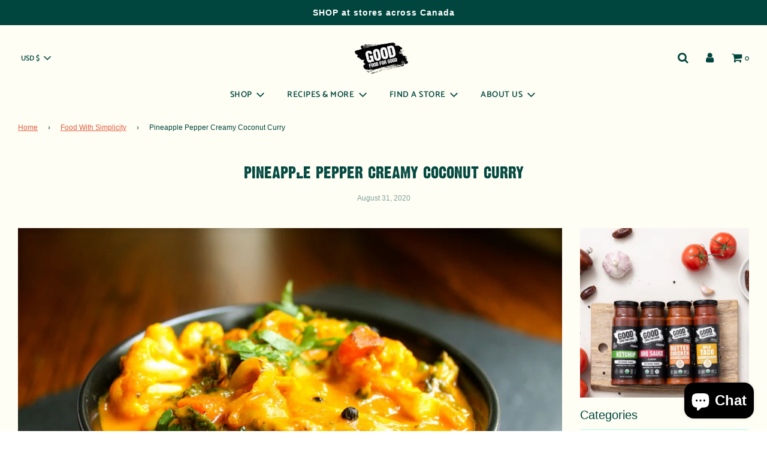

--- FILE ---
content_type: text/css
request_url: https://goodfoodforgood.ca/cdn/shop/t/22/assets/custom.css?v=114398858651367823761640117533
body_size: -498
content:
@font-face{font-family:"dirty_headline.woff2";src:url(dirty_headline.woff2) format("TrueType"),url(dirty_headline.woff2) format("TrueType")}h1,h1 a,h2,h2 a,h3,h3 a,h4,h4 a,h5,h5a,h6,h6 a{font-family:"dirty_headline.woff2"!important}
/*# sourceMappingURL=/cdn/shop/t/22/assets/custom.css.map?v=114398858651367823761640117533 */


--- FILE ---
content_type: text/javascript
request_url: https://goodfoodforgood.ca/cdn/shop/t/22/assets/good.js?v=28154139195463352791640122066
body_size: -283
content:
var script_loaded=!1,activityEvents=["mousedown","mousemove","keydown","scroll","touchstart","click","keypress","touchmove"];const removeActivityListeners=()=>{activityEvents.forEach(event=>{window.removeEventListener(event,loadJSscriptsNow)})};function loadJSscripts(){setTimeout(function(){if(!script_loaded){script_loaded=!0;var t=document.getElementsByTagName("script");for(i=0;i<t.length;i++)t[i].getAttribute("data-src")!==null&&(t[i].setAttribute("src",t[i].getAttribute("data-src")),delete t[i].dataset.src);var e=document.getElementsByTagName("link");for(i=0;i<e.length;i++)e[i].getAttribute("data-href")!==null&&(e[i].setAttribute("href",e[i].getAttribute("data-href")),delete e[i].dataset.href);setTimeout(function(){document.dispatchEvent(new CustomEvent("StartAsyncLoading")),document.dispatchEvent(new CustomEvent("StartKernelLoading"))},400)}},25e3)}function loadJSscriptsNow(){if(script_loaded)removeActivityListeners();else{var t=document.getElementsByTagName("script");for(i=0;i<t.length;i++)t[i].getAttribute("data-src")!==null&&(t[i].setAttribute("src",t[i].getAttribute("data-src")),delete t[i].dataset.src);var e=document.getElementsByTagName("link");for(i=0;i<e.length;i++)e[i].getAttribute("data-href")!==null&&(e[i].setAttribute("href",e[i].getAttribute("data-href")),delete e[i].dataset.href);setTimeout(function(){document.dispatchEvent(new CustomEvent("StartAsyncLoading")),document.dispatchEvent(new CustomEvent("StartKernelLoading"))},400),script_loaded=!0,removeActivityListeners()}}activityEvents.forEach(function(eventName){window.addEventListener(eventName,loadJSscriptsNow,!1)}),document.addEventListener("load",loadJSscripts,!1),document.addEventListener("onload",loadJSscripts,!1),window.addEventListener!=null?window.addEventListener("load",loadJSscripts,!1):window.attachEvent!=null?window.attachEvent("onload",loadJSscripts):window.onload=loadJSscripts;
//# sourceMappingURL=/cdn/shop/t/22/assets/good.js.map?v=28154139195463352791640122066
